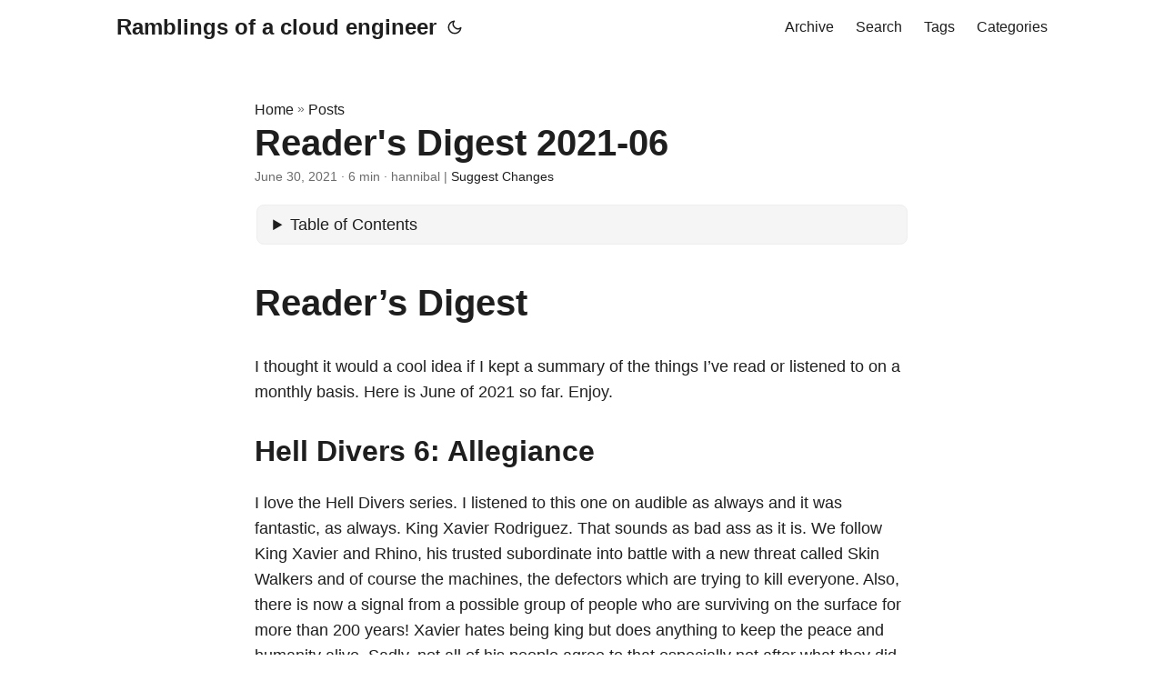

--- FILE ---
content_type: text/html; charset=utf-8
request_url: https://skarlso.github.io/2021/06/30/readers-digest/
body_size: 7422
content:
<!doctype html><html lang=en dir=auto><head><meta charset=utf-8><meta http-equiv=X-UA-Compatible content="IE=edge"><meta name=viewport content="width=device-width,initial-scale=1,shrink-to-fit=no"><meta name=robots content="index, follow"><title>Reader's Digest 2021-06 | Ramblings of a cloud engineer</title>
<meta name=keywords content><meta name=description content="Reader&rsquo;s Digest
I thought it would a cool idea if I kept a summary of the things I&rsquo;ve read or listened to on a monthly
basis. Here is June of 2021 so far. Enjoy.
Hell Divers 6: Allegiance
I love the Hell Divers series. I listened to this one on audible as always and it was fantastic, as always.
King Xavier Rodriguez. That sounds as bad ass as it is. We follow King Xavier and Rhino, his trusted subordinate into
battle with a new threat called Skin Walkers and of course the machines, the defectors which are trying to kill everyone.
Also, there is now a signal from a possible group of people who are surviving on the surface for more than 200 years!
Xavier hates being king but does anything to keep the peace and humanity alive. Sadly, not all of his people agree to that
especially not after what they did to their people. The people of the metal island, the cannibals are harsh people. And
they don&rsquo;t get along nicely all the time."><meta name=author content="hannibal"><link rel=canonical href=https://skarlso.github.io/2021/06/30/readers-digest/><link crossorigin=anonymous href=/assets/css/stylesheet.fc220c15db4aef0318bbf30adc45d33d4d7c88deff3238b23eb255afdc472ca6.css integrity="sha256-/CIMFdtK7wMYu/MK3EXTPU18iN7/MjiyPrJVr9xHLKY=" rel="preload stylesheet" as=style><link rel=icon href=https://skarlso.github.io/favicon.ico><link rel=icon type=image/png sizes=16x16 href=https://skarlso.github.io/favicon-16x16.png><link rel=icon type=image/png sizes=32x32 href=https://skarlso.github.io/favicon-32x32.png><link rel=apple-touch-icon href=https://skarlso.github.io/apple-touch-icon.png><link rel=mask-icon href=https://skarlso.github.io/safari-pinned-tab.svg><meta name=theme-color content="#2e2e33"><meta name=msapplication-TileColor content="#2e2e33"><link rel=alternate hreflang=en href=https://skarlso.github.io/2021/06/30/readers-digest/><noscript><style>#theme-toggle,.top-link{display:none}</style><style>@media(prefers-color-scheme:dark){:root{--theme:rgb(29, 30, 32);--entry:rgb(46, 46, 51);--primary:rgb(218, 218, 219);--secondary:rgb(155, 156, 157);--tertiary:rgb(65, 66, 68);--content:rgb(196, 196, 197);--code-block-bg:rgb(46, 46, 51);--code-bg:rgb(55, 56, 62);--border:rgb(51, 51, 51)}.list{background:var(--theme)}.list:not(.dark)::-webkit-scrollbar-track{background:0 0}.list:not(.dark)::-webkit-scrollbar-thumb{border-color:var(--theme)}}</style></noscript><meta property="og:title" content="Reader's Digest 2021-06"><meta property="og:description" content="Reader&rsquo;s Digest
I thought it would a cool idea if I kept a summary of the things I&rsquo;ve read or listened to on a monthly
basis. Here is June of 2021 so far. Enjoy.
Hell Divers 6: Allegiance
I love the Hell Divers series. I listened to this one on audible as always and it was fantastic, as always.
King Xavier Rodriguez. That sounds as bad ass as it is. We follow King Xavier and Rhino, his trusted subordinate into
battle with a new threat called Skin Walkers and of course the machines, the defectors which are trying to kill everyone.
Also, there is now a signal from a possible group of people who are surviving on the surface for more than 200 years!
Xavier hates being king but does anything to keep the peace and humanity alive. Sadly, not all of his people agree to that
especially not after what they did to their people. The people of the metal island, the cannibals are harsh people. And
they don&rsquo;t get along nicely all the time."><meta property="og:type" content="article"><meta property="og:url" content="https://skarlso.github.io/2021/06/30/readers-digest/"><meta property="article:section" content="posts"><meta property="article:published_time" content="2021-06-30T01:01:00+01:00"><meta property="article:modified_time" content="2021-06-30T01:01:00+01:00"><meta name=twitter:card content="summary"><meta name=twitter:title content="Reader's Digest 2021-06"><meta name=twitter:description content="Reader&rsquo;s Digest
I thought it would a cool idea if I kept a summary of the things I&rsquo;ve read or listened to on a monthly
basis. Here is June of 2021 so far. Enjoy.
Hell Divers 6: Allegiance
I love the Hell Divers series. I listened to this one on audible as always and it was fantastic, as always.
King Xavier Rodriguez. That sounds as bad ass as it is. We follow King Xavier and Rhino, his trusted subordinate into
battle with a new threat called Skin Walkers and of course the machines, the defectors which are trying to kill everyone.
Also, there is now a signal from a possible group of people who are surviving on the surface for more than 200 years!
Xavier hates being king but does anything to keep the peace and humanity alive. Sadly, not all of his people agree to that
especially not after what they did to their people. The people of the metal island, the cannibals are harsh people. And
they don&rsquo;t get along nicely all the time."><script type=application/ld+json>{"@context":"https://schema.org","@type":"BreadcrumbList","itemListElement":[{"@type":"ListItem","position":1,"name":"Posts","item":"https://skarlso.github.io/posts/"},{"@type":"ListItem","position":2,"name":"Reader's Digest 2021-06","item":"https://skarlso.github.io/2021/06/30/readers-digest/"}]}</script><script type=application/ld+json>{"@context":"https://schema.org","@type":"BlogPosting","headline":"Reader's Digest 2021-06","name":"Reader\u0027s Digest 2021-06","description":"Reader\u0026rsquo;s Digest I thought it would a cool idea if I kept a summary of the things I\u0026rsquo;ve read or listened to on a monthly basis. Here is June of 2021 so far. Enjoy.\nHell Divers 6: Allegiance I love the Hell Divers series. I listened to this one on audible as always and it was fantastic, as always. King Xavier Rodriguez. That sounds as bad ass as it is. We follow King Xavier and Rhino, his trusted subordinate into battle with a new threat called Skin Walkers and of course the machines, the defectors which are trying to kill everyone. Also, there is now a signal from a possible group of people who are surviving on the surface for more than 200 years! Xavier hates being king but does anything to keep the peace and humanity alive. Sadly, not all of his people agree to that especially not after what they did to their people. The people of the metal island, the cannibals are harsh people. And they don\u0026rsquo;t get along nicely all the time.\n","keywords":[],"articleBody":"Reader’s Digest I thought it would a cool idea if I kept a summary of the things I’ve read or listened to on a monthly basis. Here is June of 2021 so far. Enjoy.\nHell Divers 6: Allegiance I love the Hell Divers series. I listened to this one on audible as always and it was fantastic, as always. King Xavier Rodriguez. That sounds as bad ass as it is. We follow King Xavier and Rhino, his trusted subordinate into battle with a new threat called Skin Walkers and of course the machines, the defectors which are trying to kill everyone. Also, there is now a signal from a possible group of people who are surviving on the surface for more than 200 years! Xavier hates being king but does anything to keep the peace and humanity alive. Sadly, not all of his people agree to that especially not after what they did to their people. The people of the metal island, the cannibals are harsh people. And they don’t get along nicely all the time.\nGo Typed Parameters Proposal The proposal can be found here and it’s quite lengthy.\nThe first example speaks worlds:\n// Print prints the elements of a slice. // It should be possible to call this with any slice value. func Print(s []T) { // Just an example, not the suggested syntax. for _, v := range s { fmt.Println(v) } } It is actually exciting that generics is coming to Go. And it’s even in my life time. The introduction of generics back in the old days to Java brought a lot of confusion into the land of Java but more importantly, it brought in the eagerness of using generics for EVERYTHING. I’m really hoping that this proposal will not affect the land of Go. But unfortunately, it probably will. It is up to us to take care and apply generics WHEN IT’S REALLY NECESSARY AND ONLY THEN!\nEven so, the proposal is really solid and has some pretty nice scenarios. And there is this issue: Add generic slice package to Go. Which talks about what the title says. It has some really amazing feedback already and a gazillion view and an “approve” from Rob Pike! Comment. Which just means he didn’t vehemently object. This is really happening. Which is insane and exciting at the same time!\nHorizon Zero Dawn This isn’t a book, but a game on PS4 which I spent most of my time instead of reading. I do not regret it, because the story is absolutely beautiful. When I play, I play for reading. Meaning I read every lore and listen to every story I encounter and start looking for them as well. Now, let’s step back, what is Horizon Zero Dawn?\nIf you’ve been living under a rock these past years, or are just not into games that much let me break it down for you. The year is…. X. We have no idea but it’s somewhere around the 31st century. It’s been several decades after some kind of apocalypse ( what kind, we find out as we progress with the story ) which left the world in ruins. Small tribes of humanity survived and segregated into the Nora, Oseram, Banuk and Carja mostly. The ones we know about that is. Our protagonist is a Nora girl called Aloy.\nBut there is an interesting twist… Instead of mostly animals, we have giant Robots, which are animals / perform the tasks animals perform. Like, hunting, scavenging, eating plant life, swimming in the waters… Etc.\nAnd these people, hunt these machines. Usually, these machines are docile, but with time, they got more and more aggressive and more and more machines came around which were always aggressive and effectively started to hunt people.\nSPOILER WARNING: Now, our girl grows up as an outcast, because she actually came into the world, not from a mother but from the belly of a mountain called Mother’s Heart. Mother’s Heart is actually an ancient facility sealed shut, with a biometric security system which they call All Mother. The story is REALLY long, but eventually, we find out the following…\nA guy called Faro creates a company called Faro Automated Solutions which creates a bunch of semi-sentient machines which are used as “peacekeeping” devices. They can self replicate and they “eat biomass” to sustain themselves indefinitely. And of course, as these things are, there is a glitch and they become something called a Swarm which devourers everything in their path. Until Dr. Elisabeth Sobeck comes along and saves the day with Project Zero Dawn.\nAnd here comes the twist. Sobeck knows that the planet is doomed. There is a cryptographic thing where they need hundreds of years to crack the machines encryption and shut them down. But humanity and anything that’s a biomass doesn’t have that long. So she proposes to create Gaia. Which is a powerful AI that has various subroutine helpers called Hades, Apollo and others. They contain the digitized version of everything living and after humanity and everything is gone, Gaia will crack the code eventually in an underground shelter and repopulate the Earth with life. And that’s where the robot animals come in, they are basically terraforming. Making life possible.\nBut as these things go, something went wrong and Apollo, which contained all knowledge on Earth, has been destroyed and the people reborn had no idea what’s going on, where they are and how they are alive. The initial people were created in tubes from zygotes.\nAnd here comes Aloy. So Gaia had a subroutine called Hades, to destroy everything if terraforming failed or there was a catastrophic event and the world needs resetting. Gaia can’t do that because she is a fully featured, feeling, sentient AI who is incapable of destruction and Hades is the opposite. It can take over, destroy, then give back control to Gaia. Of course, Hades was corrupted and didn’t want to give back control and started killing everything. Gaia created Aloy who is a clone of Elisabeth Sobeck so she could access facilities with biometric scanners all over the place and find out the truth about the world and fix Gaia and delete Hades.\nIt’s quite the story! Incredibly well written with likable characters all along the way. It was well worth the time spent on it, even if I didn’t catch up on some reading. I regret nothing.\nConclusion That’s it for these months. Next month I’m planning on finishing two Go related books hopefully and will write some reviews about those.\nAnd as always, Thanks for reading, Gergely.\n","wordCount":"1102","inLanguage":"en","datePublished":"2021-06-30T01:01:00+01:00","dateModified":"2021-06-30T01:01:00+01:00","author":{"@type":"Person","name":"hannibal"},"mainEntityOfPage":{"@type":"WebPage","@id":"https://skarlso.github.io/2021/06/30/readers-digest/"},"publisher":{"@type":"Organization","name":"Ramblings of a cloud engineer","logo":{"@type":"ImageObject","url":"https://skarlso.github.io/favicon.ico"}}}</script></head><body id=top><script>localStorage.getItem("pref-theme")==="dark"?document.body.classList.add("dark"):localStorage.getItem("pref-theme")==="light"?document.body.classList.remove("dark"):window.matchMedia("(prefers-color-scheme: dark)").matches&&document.body.classList.add("dark")</script><header class=header><nav class=nav><div class=logo><a href=https://skarlso.github.io/ accesskey=h title="Ramblings of a cloud engineer (Alt + H)">Ramblings of a cloud engineer</a><div class=logo-switches><button id=theme-toggle accesskey=t title="(Alt + T)"><svg id="moon" width="24" height="18" viewBox="0 0 24 24" fill="none" stroke="currentcolor" stroke-width="2" stroke-linecap="round" stroke-linejoin="round"><path d="M21 12.79A9 9 0 1111.21 3 7 7 0 0021 12.79z"/></svg><svg id="sun" width="24" height="18" viewBox="0 0 24 24" fill="none" stroke="currentcolor" stroke-width="2" stroke-linecap="round" stroke-linejoin="round"><circle cx="12" cy="12" r="5"/><line x1="12" y1="1" x2="12" y2="3"/><line x1="12" y1="21" x2="12" y2="23"/><line x1="4.22" y1="4.22" x2="5.64" y2="5.64"/><line x1="18.36" y1="18.36" x2="19.78" y2="19.78"/><line x1="1" y1="12" x2="3" y2="12"/><line x1="21" y1="12" x2="23" y2="12"/><line x1="4.22" y1="19.78" x2="5.64" y2="18.36"/><line x1="18.36" y1="5.64" x2="19.78" y2="4.22"/></svg></button></div></div><ul id=menu><li><a href=https://skarlso.github.io/archives title=Archive><span>Archive</span></a></li><li><a href=https://skarlso.github.io/search/ title=Search><span>Search</span></a></li><li><a href=https://skarlso.github.io/tags/ title=Tags><span>Tags</span></a></li><li><a href=https://skarlso.github.io/categories/ title=Categories><span>Categories</span></a></li></ul></nav></header><main class=main><article class=post-single><header class=post-header><div class=breadcrumbs><a href=https://skarlso.github.io/>Home</a>&nbsp;»&nbsp;<a href=https://skarlso.github.io/posts/>Posts</a></div><h1 class="post-title entry-hint-parent">Reader's Digest 2021-06</h1><div class=post-meta><span title='2021-06-30 01:01:00 +0100 +0100'>June 30, 2021</span>&nbsp;·&nbsp;6 min&nbsp;·&nbsp;hannibal&nbsp;|&nbsp;<a href=https://github.com/Skarlso/skarlso.github.io/blob/master/content/posts/2021-06-30-readers-digest.md rel="noopener noreferrer" target=_blank>Suggest Changes</a></div></header><div class=toc><details><summary accesskey=c title="(Alt + C)"><span class=details>Table of Contents</span></summary><div class=inner><ul><li><a href=#readers-digest aria-label="Reader&rsquo;s Digest">Reader&rsquo;s Digest</a><ul><li><a href=#hell-divers-6-allegiance aria-label="Hell Divers 6: Allegiance">Hell Divers 6: Allegiance</a></li><li><a href=#go-typed-parameters-proposal aria-label="Go Typed Parameters Proposal">Go Typed Parameters Proposal</a></li><li><a href=#horizon-zero-dawn aria-label="Horizon Zero Dawn">Horizon Zero Dawn</a></li><li><a href=#conclusion aria-label=Conclusion>Conclusion</a></li></ul></li></ul></div></details></div><div class=post-content><h1 id=readers-digest>Reader&rsquo;s Digest<a hidden class=anchor aria-hidden=true href=#readers-digest>#</a></h1><p>I thought it would a cool idea if I kept a summary of the things I&rsquo;ve read or listened to on a monthly
basis. Here is June of 2021 so far. Enjoy.</p><h2 id=hell-divers-6-allegiance>Hell Divers 6: Allegiance<a hidden class=anchor aria-hidden=true href=#hell-divers-6-allegiance>#</a></h2><p>I love the Hell Divers series. I listened to this one on audible as always and it was fantastic, as always.
King Xavier Rodriguez. That sounds as bad ass as it is. We follow King Xavier and Rhino, his trusted subordinate into
battle with a new threat called Skin Walkers and of course the machines, the defectors which are trying to kill everyone.
Also, there is now a signal from a possible group of people who are surviving on the surface for more than 200 years!
Xavier hates being king but does anything to keep the peace and humanity alive. Sadly, not all of his people agree to that
especially not after what they did to their people. The people of the metal island, the cannibals are harsh people. And
they don&rsquo;t get along nicely all the time.</p><h2 id=go-typed-parameters-proposal>Go Typed Parameters Proposal<a hidden class=anchor aria-hidden=true href=#go-typed-parameters-proposal>#</a></h2><p>The proposal can be found <a href=https://go.googlesource.com/proposal/+/refs/heads/master/design/43651-type-parameters.md>here</a> and it&rsquo;s quite lengthy.</p><p>The first example speaks worlds:</p><div class=highlight><pre tabindex=0 style=color:#f8f8f2;background-color:#272822;-moz-tab-size:4;-o-tab-size:4;tab-size:4><code class=language-go data-lang=go><span style=display:flex><span><span style=color:#75715e>// Print prints the elements of a slice.
</span></span></span><span style=display:flex><span><span style=color:#75715e>// It should be possible to call this with any slice value.
</span></span></span><span style=display:flex><span><span style=color:#75715e></span><span style=color:#66d9ef>func</span> <span style=color:#a6e22e>Print</span>(<span style=color:#a6e22e>s</span> []<span style=color:#a6e22e>T</span>) { <span style=color:#75715e>// Just an example, not the suggested syntax.
</span></span></span><span style=display:flex><span><span style=color:#75715e></span>	<span style=color:#66d9ef>for</span> <span style=color:#a6e22e>_</span>, <span style=color:#a6e22e>v</span> <span style=color:#f92672>:=</span> <span style=color:#66d9ef>range</span> <span style=color:#a6e22e>s</span> {
</span></span><span style=display:flex><span>		<span style=color:#a6e22e>fmt</span>.<span style=color:#a6e22e>Println</span>(<span style=color:#a6e22e>v</span>)
</span></span><span style=display:flex><span>	}
</span></span><span style=display:flex><span>}
</span></span></code></pre></div><p>It is actually exciting that generics is coming to Go. And it&rsquo;s even in my life time. The introduction of generics back
in the old days to Java brought a lot of confusion into the land of Java but more importantly, it brought in the eagerness
of using generics for EVERYTHING. I&rsquo;m really hoping that this proposal will not affect the land of Go. But unfortunately,
it probably will. It is up to us to take care and apply generics WHEN IT&rsquo;S REALLY NECESSARY AND ONLY THEN!</p><p>Even so, the proposal is really solid and has some pretty nice scenarios. And there is this issue:
<a href=https://github.com/golang/go/issues/45955>Add generic slice package to Go</a>. Which talks about what the title says.
It has some really amazing feedback already and a gazillion view and an &ldquo;approve&rdquo; from Rob Pike! <a href=https://github.com/golang/go/issues/45955#issuecomment-861173504>Comment</a>.
Which just means he didn&rsquo;t vehemently object. This is really happening. Which is insane and exciting at the same time!</p><h2 id=horizon-zero-dawn>Horizon Zero Dawn<a hidden class=anchor aria-hidden=true href=#horizon-zero-dawn>#</a></h2><p>This isn&rsquo;t a book, but a game on PS4 which I spent most of my time instead of reading. I do not regret it, because the
story is absolutely beautiful. When I play, I play for reading. Meaning I read every lore and listen to every story I
encounter and start looking for them as well. Now, let&rsquo;s step back, what is Horizon Zero Dawn?</p><p>If you&rsquo;ve been living under a rock these past years, or are just not into games that much let me break it down for you.
The year is&mldr;. X. We have no idea but it&rsquo;s somewhere around the 31st century. It&rsquo;s been several decades after some kind
of apocalypse ( what kind, we find out as we progress with the story ) which left the world in ruins. Small tribes of
humanity survived and segregated into the Nora, Oseram, Banuk and Carja mostly. The ones we know about that is.
Our protagonist is a Nora girl called Aloy.</p><p>But there is an interesting twist&mldr; Instead of mostly animals, we have giant Robots, which are animals / perform the tasks
animals perform. Like, hunting, scavenging, eating plant life, swimming in the waters&mldr; Etc.</p><p>And these people, hunt these machines. Usually, these machines are docile, but with time, they got more and more aggressive
and more and more machines came around which were always aggressive and effectively started to hunt people.</p><p><strong>SPOILER WARNING</strong>: Now, our girl grows up as an outcast, because she actually came into the world, not from a mother
but from the belly of a mountain called Mother&rsquo;s Heart. Mother&rsquo;s Heart is actually an ancient facility sealed shut, with
a biometric security system which they call All Mother. The story is REALLY long, but eventually, we find out the following&mldr;</p><p>A guy called Faro creates a company called Faro Automated Solutions which creates a bunch of semi-sentient machines which
are used as &ldquo;peacekeeping&rdquo; devices. They can self replicate and they &ldquo;eat biomass&rdquo; to sustain themselves indefinitely.
And of course, as these things are, there is a glitch and they become something called a Swarm which devourers everything
in their path. Until Dr. Elisabeth Sobeck comes along and saves the day with Project Zero Dawn.</p><p>And here comes the twist. Sobeck knows that the planet is doomed. There is a cryptographic thing where they need hundreds
of years to crack the machines encryption and shut them down. But humanity and anything that&rsquo;s a biomass doesn&rsquo;t have that
long. So she proposes to create Gaia. Which is a powerful AI that has various subroutine helpers called Hades, Apollo and
others. They contain the digitized version of everything living and after humanity and everything is gone, Gaia will
crack the code eventually in an underground shelter and repopulate the Earth with life. And that&rsquo;s where the robot animals
come in, they are basically terraforming. Making life possible.</p><p>But as these things go, something went wrong and Apollo, which contained all knowledge on Earth, has been destroyed and
the people reborn had no idea what&rsquo;s going on, where they are and how they are alive. The initial people were created
in tubes from zygotes.</p><p>And here comes Aloy. So Gaia had a subroutine called Hades, to destroy everything if terraforming failed or there was a
catastrophic event and the world needs resetting. Gaia can&rsquo;t do that because she is a fully featured, feeling, sentient
AI who is incapable of destruction and Hades is the opposite. It can take over, destroy, then give back control to Gaia.
Of course, Hades was corrupted and didn&rsquo;t want to give back control and started killing everything. Gaia created Aloy who
is a clone of Elisabeth Sobeck so she could access facilities with biometric scanners all over the place and find out the
truth about the world and fix Gaia and delete Hades.</p><p>It&rsquo;s quite the story! Incredibly well written with likable characters all along the way. It was well worth the time spent
on it, even if I didn&rsquo;t catch up on some reading. I regret nothing.</p><h2 id=conclusion>Conclusion<a hidden class=anchor aria-hidden=true href=#conclusion>#</a></h2><p>That&rsquo;s it for these months. Next month I&rsquo;m planning on finishing two Go related books hopefully and will write some reviews
about those.</p><p>And as always,
Thanks for reading,
Gergely.</p></div><footer class=post-footer><ul class=post-tags></ul><nav class=paginav><a class=prev href=https://skarlso.github.io/2021/07/31/readers-digest/><span class=title>« Prev</span><br><span>Reader's Digest 2021-07</span>
</a><a class=next href=https://skarlso.github.io/2021/05/25/blog-refactor/><span class=title>Next »</span><br><span>Blog refactor</span></a></nav></footer><div id=disqus_thread></div><script>window.disqus_config=function(){},function(){if(["localhost","127.0.0.1"].indexOf(window.location.hostname)!=-1){document.getElementById("disqus_thread").innerHTML="Disqus comments not available by default when the website is previewed locally.";return}var t=document,e=t.createElement("script");e.async=!0,e.src="//hannibalDisqus.disqus.com/embed.js",e.setAttribute("data-timestamp",+new Date),(t.head||t.body).appendChild(e)}()</script><noscript>Please enable JavaScript to view the <a href=https://disqus.com/?ref_noscript>comments powered by Disqus.</a></noscript><a href=https://disqus.com class=dsq-brlink>comments powered by <span class=logo-disqus>Disqus</span></a></article></main><footer class=footer><span>&copy; 2025 <a href=https://skarlso.github.io/>Ramblings of a cloud engineer</a></span> ·
<span>Powered by
<a href=https://gohugo.io/ rel="noopener noreferrer" target=_blank>Hugo</a> &
        <a href=https://github.com/adityatelange/hugo-PaperMod/ rel=noopener target=_blank>PaperMod</a></span></footer><a href=#top aria-label="go to top" title="Go to Top (Alt + G)" class=top-link id=top-link accesskey=g><svg viewBox="0 0 12 6" fill="currentcolor"><path d="M12 6H0l6-6z"/></svg>
</a><script>let menu=document.getElementById("menu");menu&&(menu.scrollLeft=localStorage.getItem("menu-scroll-position"),menu.onscroll=function(){localStorage.setItem("menu-scroll-position",menu.scrollLeft)}),document.querySelectorAll('a[href^="#"]').forEach(e=>{e.addEventListener("click",function(e){e.preventDefault();var t=this.getAttribute("href").substr(1);window.matchMedia("(prefers-reduced-motion: reduce)").matches?document.querySelector(`[id='${decodeURIComponent(t)}']`).scrollIntoView():document.querySelector(`[id='${decodeURIComponent(t)}']`).scrollIntoView({behavior:"smooth"}),t==="top"?history.replaceState(null,null," "):history.pushState(null,null,`#${t}`)})})</script><script>var mybutton=document.getElementById("top-link");window.onscroll=function(){document.body.scrollTop>800||document.documentElement.scrollTop>800?(mybutton.style.visibility="visible",mybutton.style.opacity="1"):(mybutton.style.visibility="hidden",mybutton.style.opacity="0")}</script><script>document.getElementById("theme-toggle").addEventListener("click",()=>{document.body.className.includes("dark")?(document.body.classList.remove("dark"),localStorage.setItem("pref-theme","light")):(document.body.classList.add("dark"),localStorage.setItem("pref-theme","dark"))})</script><script>document.querySelectorAll("pre > code").forEach(e=>{const n=e.parentNode.parentNode,t=document.createElement("button");t.classList.add("copy-code"),t.innerHTML="copy";function s(){t.innerHTML="copied!",setTimeout(()=>{t.innerHTML="copy"},2e3)}t.addEventListener("click",t=>{if("clipboard"in navigator){navigator.clipboard.writeText(e.textContent),s();return}const n=document.createRange();n.selectNodeContents(e);const o=window.getSelection();o.removeAllRanges(),o.addRange(n);try{document.execCommand("copy"),s()}catch{}o.removeRange(n)}),n.classList.contains("highlight")?n.appendChild(t):n.parentNode.firstChild==n||(e.parentNode.parentNode.parentNode.parentNode.parentNode.nodeName=="TABLE"?e.parentNode.parentNode.parentNode.parentNode.parentNode.appendChild(t):e.parentNode.appendChild(t))})</script></body></html>